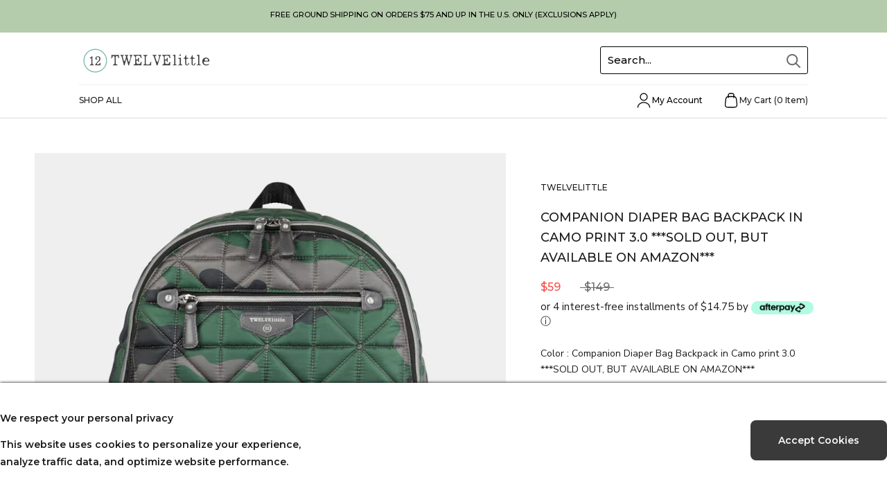

--- FILE ---
content_type: text/css
request_url: https://twelvelittle.com/cdn/shop/t/57/assets/css-variables-style.css?v=56636464471224310931764841258
body_size: 382
content:
@font-face{font-family:Montserrat;font-weight:500;font-style:normal;font-display:fallback;src:url(//twelvelittle.com/cdn/fonts/montserrat/montserrat_n5.07ef3781d9c78c8b93c98419da7ad4fbeebb6635.woff2) format("woff2"),url(//twelvelittle.com/cdn/fonts/montserrat/montserrat_n5.adf9b4bd8b0e4f55a0b203cdd84512667e0d5e4d.woff) format("woff")}@font-face{font-family:Nunito Sans;font-weight:400;font-style:normal;font-display:fallback;src:url(//twelvelittle.com/cdn/fonts/nunito_sans/nunitosans_n4.0276fe080df0ca4e6a22d9cb55aed3ed5ba6b1da.woff2) format("woff2"),url(//twelvelittle.com/cdn/fonts/nunito_sans/nunitosans_n4.b4964bee2f5e7fd9c3826447e73afe2baad607b7.woff) format("woff")}@font-face{font-family:Nunito Sans;font-weight:700;font-style:normal;font-display:fallback;src:url(//twelvelittle.com/cdn/fonts/nunito_sans/nunitosans_n7.25d963ed46da26098ebeab731e90d8802d989fa5.woff2) format("woff2"),url(//twelvelittle.com/cdn/fonts/nunito_sans/nunitosans_n7.d32e3219b3d2ec82285d3027bd673efc61a996c8.woff) format("woff")}@font-face{font-family:Nunito Sans;font-weight:400;font-style:italic;font-display:fallback;src:url(//twelvelittle.com/cdn/fonts/nunito_sans/nunitosans_i4.6e408730afac1484cf297c30b0e67c86d17fc586.woff2) format("woff2"),url(//twelvelittle.com/cdn/fonts/nunito_sans/nunitosans_i4.c9b6dcbfa43622b39a5990002775a8381942ae38.woff) format("woff")}@font-face{font-family:Nunito Sans;font-weight:700;font-style:italic;font-display:fallback;src:url(//twelvelittle.com/cdn/fonts/nunito_sans/nunitosans_i7.8c1124729eec046a321e2424b2acf328c2c12139.woff2) format("woff2"),url(//twelvelittle.com/cdn/fonts/nunito_sans/nunitosans_i7.af4cda04357273e0996d21184432bcb14651a64d.woff) format("woff")}:root{--heading-font-family: Montserrat, sans-serif;--heading-font-weight: 500;--heading-font-style: normal;--text-font-family: "Nunito Sans", sans-serif;--text-font-weight: 400;--text-font-style: normal;--base-text-font-size: 14px;--default-text-font-size: 14px;--background: #ffffff;--background-rgb: 255, 255, 255;--light-background: #ffffff;--light-background-rgb: 255, 255, 255;--heading-color: #1c1b1b;--text-color: #1c1b1b;--text-color-rgb: 28, 27, 27;--text-color-light: #6a6a6a;--text-color-light-rgb: 106, 106, 106;--link-color: #278f8a;--link-color-rgb: 39, 143, 138;--border-color: #dddddd;--border-color-rgb: 221, 221, 221;--button-background: #6fbfbb;--button-background-rgb: 111, 191, 187;--button-text-color: #ffffff;--header-background: #ffffff;--header-heading-color: #1c1b1b;--header-light-text-color: #6a6a6a;--header-border-color: #dddddd;--footer-background: #e4ede8;--footer-text-color: #6a6a6a;--footer-heading-color: #1c1b1b;--footer-border-color: #d2d9d5;--navigation-background: #e6f1f0;--navigation-background-rgb: 230, 241, 240;--navigation-text-color: #363636;--navigation-text-color-light: rgba(54, 54, 54, .5);--navigation-border-color: rgba(54, 54, 54, .25);--newsletter-popup-background: #ffffff;--newsletter-popup-text-color: #38a9a3;--newsletter-popup-text-color-rgb: 56, 169, 163;--secondary-elements-background: #1c1b1b;--secondary-elements-background-rgb: 28, 27, 27;--secondary-elements-text-color: #ffffff;--secondary-elements-text-color-light: rgba(255, 255, 255, .5);--secondary-elements-border-color: rgba(255, 255, 255, .25);--product-sale-price-color: #f94c43;--product-sale-price-color-rgb: 249, 76, 67;--horizontal-spacing-four-products-per-row: 60px;--horizontal-spacing-two-products-per-row: 60px;--vertical-spacing-four-products-per-row: 60px;--vertical-spacing-two-products-per-row: 75px;--drawer-transition-timing: cubic-bezier(.645, .045, .355, 1);--header-base-height: 80px;--cursor-zoom-in-svg: url(//twelvelittle.com/cdn/shop/t/57/assets/cursor-zoom-in.svg?v=170532930330058140181764841197);--cursor-zoom-in-2x-svg: url(//twelvelittle.com/cdn/shop/t/57/assets/cursor-zoom-in-2x.svg?v=56685658183649387561764841197)}
/*# sourceMappingURL=/cdn/shop/t/57/assets/css-variables-style.css.map?v=56636464471224310931764841258 */


--- FILE ---
content_type: text/css
request_url: https://twelvelittle.com/cdn/shop/t/57/assets/bold-upsell-custom.css?v=150135899998303055901764841197
body_size: -775
content:
/*# sourceMappingURL=/cdn/shop/t/57/assets/bold-upsell-custom.css.map?v=150135899998303055901764841197 */


--- FILE ---
content_type: text/javascript
request_url: https://twelvelittle.com/cdn/shop/t/57/assets/custom.min.js?v=151838212326317170151764841197
body_size: 247
content:
var i,acc=document.getElementsByClassName("accordion");for(i=0;i<acc.length;i++)acc[i].addEventListener("click",(function(){this.classList.toggle("active");var e=this.nextElementSibling;"block"===e.style.display?e.style.display="none":e.style.display="block"}));function setCookie(e,t,n){const a=new Date;a.setTime(a.getTime()+24*n*60*60*1e3);let i="expires="+a.toUTCString();document.cookie=e+"="+t+";"+i+";path=/"}function getCookie(e){let t=e+"=",n=decodeURIComponent(document.cookie).split(";");for(let e=0;e<n.length;e++){let a=n[e];for(;" "==a.charAt(0);)a=a.substring(1);if(0==a.indexOf(t))return a.substring(t.length,a.length)}return""}function createCookieInMinutes(e,t,n){if(n){var a=new Date;a.setTime(a.getTime()+60*n*1e3);var i="; expires="+a.toGMTString()}else i="";document.cookie=e+"="+t+i+"; path=/"}""===getCookie("pnbe")&&document.getElementById("nbecp").classList.add("active"),document.getElementById("acceptc").addEventListener("click",(function(){setCookie("pnbe","1",300),document.getElementById("nbecp").classList.remove("active")}));var enable_gwp=!0,gift_id="45086299160810",cart_total_limit=5e3;function addGWP(e){document.dispatchEvent(new CustomEvent("theme:loading:start")),$(".PageOverlay").addClass("is-visible");$.ajax({type:"POST",url:"/cart/add.js",async:!1,data:{id:e,quantity:1},dataType:"json",error:function(e,t,n){$.parseJSON(e.responseText)},success:function(){console.log("ADDED GIFT!"),$.get("/cart?view=drawer",(function(e){$("#sidebar-cart .Drawer__Content").html($(e).find(".Drawer__Content").html())})),$("#sidebar-cart").attr("aria-hidden","false"),$.getJSON("/cart.js",(function(e){$(".Header__CartCount").text(e.item_count)}))}}),document.dispatchEvent(new CustomEvent("theme:loading:end"))}function removeGWP(e){document.dispatchEvent(new CustomEvent("theme:loading:start")),$(".PageOverlay").addClass("is-visible");$.ajax({type:"POST",url:"/cart/update.js",async:!1,data:{id:e,quantity:0},dataType:"json",error:function(e,t,n){$.parseJSON(e.responseText)},success:function(){console.log("REMOVED GIFT!"),$.get("/cart?view=drawer",(function(e){$("#sidebar-cart .Drawer__Content").html($(e).find(".Drawer__Content").html())})),$("#sidebar-cart").attr("aria-hidden","false"),$.getJSON("/cart.js",(function(e){$(".Header__CartCount").text(e.item_count)}))}})}function check_cart_for_gift(){console.log("Check Cart For Gift"),$.ajax({type:"GET",url:"/cart.json",dataType:"json",success:function(e){console.log(e);let t=e.total_price;console.log(t);let n=!1,a=!1,i=e.items;t>=cart_total_limit&&(a=!0);for(var o=0;o<i.length;o++){i[o].id==gift_id&&(n=!0)}1==a?n||addGWP(gift_id):n&&removeGWP(gift_id)}})}$(document).on("product:added",(function(e){if(enable_gwp){if(e.originalEvent.detail.variant.id)e.originalEvent.detail.variant.id;else if(e.originalEvent.detail.variant)e.originalEvent.detail.variant;check_cart_for_gift()}}));

--- FILE ---
content_type: text/javascript; charset=utf-8
request_url: https://twelvelittle.com/products/companion-diaper-bag-backpack-in-camo.js?currency=USD&country=US
body_size: 1435
content:
{"id":7579669070058,"title":"Companion Diaper Bag Backpack in Camo print 3.0 ***SOLD OUT, BUT AVAILABLE ON AMAZON***","handle":"companion-diaper-bag-backpack-in-camo","description":"\u003cdiv class=\"accordion-container\"\u003e\n\u003cdiv class=\"accordion-container\"\u003e\n\u003ciframe title=\"YouTube video player\" src=\"https:\/\/www.youtube.com\/embed\/abm8FbG8Js4\" height=\"315\" width=\"560\"\u003e\u003c\/iframe\u003e\u003cbr\u003e\n\u003c\/div\u003e\n\u003cbutton class=\"accordion\" type=\"button\"\u003eDESCRIPTION \u003c\/button\u003e\n\u003cdiv class=\"panel\"\u003e\n\u003cspan\u003e\u003cbr\u003eWe've designed our bestselling Companion Backpack to maximize the interior dimensions, making the packing process a tad bit easier for parents who are always out and about with their little ones. The\u003c\/span\u003e\u003cspan\u003e main compartment zipper opens three-quarters of the way down so items in the bottom can be readily accessible, and o\u003c\/span\u003e\u003cspan\u003eur signature “dirty little secret” pocket can be found on the side of the bag to make it simpler to store those soiled items. \u003c\/span\u003e\u003cspan\u003eWith plenty of interior and exterior pockets, organizing your diaper bag is as easy as ever. \u003c\/span\u003e\u003cbr clear=\"all\"\u003e\n\u003c\/div\u003e\n\u003cbutton class=\"accordion\" type=\"button\"\u003e FEATURES\u003c\/button\u003e\n\u003cdiv class=\"panel\"\u003e\n\u003cbr\u003e\n\u003cul\u003e\n\u003cli\u003eSoft, quilted polyester\/nylon with water-resistant coating.\u003c\/li\u003e\n\u003cli\u003eVegan leather trim.\u003c\/li\u003e\n\u003cli\u003ePadded shoulder straps with adjustable rollers.\u003c\/li\u003e\n\u003cli\u003eEntire back panel is padded for comfort.\u003c\/li\u003e\n\u003cli\u003e7 exterior pockets including 2 insulated side bottle pockets.\u003c\/li\u003e\n\u003cli\u003e5 interior pockets.\u003c\/li\u003e\n\u003cli\u003eBack hidden zipper pocket for extra storage.\u003c\/li\u003e\n\u003cli\u003eTwo D-rings on backside of bag to hang on stroller.\u003c\/li\u003e\n\u003cli\u003eComplimentary changing pad \u0026amp; webbing stroller clips included.\u003c\/li\u003e\n\u003c\/ul\u003e\n\u003c\/div\u003e\n\u003cbutton class=\"accordion\" type=\"button\"\u003eSPECS\u003c\/button\u003e\n\u003cdiv class=\"panel\"\u003e\n\u003cbr\u003e\n\u003cul\u003e\n\u003cli\u003eBackpack\u003c\/li\u003e\n\u003cli\u003e\n\u003cmeta charset=\"utf-8\"\u003e15.25”[H] x 13”[W] x 5.75”[D]\u003c\/li\u003e\n\u003cli\u003e1.6 lbs\u003c\/li\u003e\n\u003c\/ul\u003e\n\u003c\/div\u003e\n\u003c\/div\u003e","published_at":"2022-08-09T13:55:20-05:00","created_at":"2022-02-04T12:39:33-06:00","vendor":"TWELVElittle","type":"Backpack","tags":["Companion"],"price":5900,"price_min":5900,"price_max":5900,"available":false,"price_varies":false,"compare_at_price":14900,"compare_at_price_min":14900,"compare_at_price_max":14900,"compare_at_price_varies":false,"variants":[{"id":42452527743210,"title":"Default Title","option1":"Default Title","option2":null,"option3":null,"sku":"BG215CP","requires_shipping":true,"taxable":true,"featured_image":null,"available":false,"name":"Companion Diaper Bag Backpack in Camo print 3.0 ***SOLD OUT, BUT AVAILABLE ON AMAZON***","public_title":null,"options":["Default Title"],"price":5900,"weight":726,"compare_at_price":14900,"inventory_quantity":0,"inventory_management":"shopify","inventory_policy":"deny","barcode":"190480301633","requires_selling_plan":false,"selling_plan_allocations":[]}],"images":["\/\/cdn.shopify.com\/s\/files\/1\/0225\/1977\/files\/BG215CP_1_5efe80a3-cd72-4d1d-b0a0-682ea36d81e8.jpg?v=1739886477","\/\/cdn.shopify.com\/s\/files\/1\/0225\/1977\/files\/BG215CP_2.jpg?v=1739886477","\/\/cdn.shopify.com\/s\/files\/1\/0225\/1977\/files\/BG215CP_3.jpg?v=1739886477","\/\/cdn.shopify.com\/s\/files\/1\/0225\/1977\/files\/BG215CP_4.jpg?v=1739886477","\/\/cdn.shopify.com\/s\/files\/1\/0225\/1977\/files\/BG215CP_5.jpg?v=1739886477","\/\/cdn.shopify.com\/s\/files\/1\/0225\/1977\/files\/BG215CP.jpg?v=1739886477","\/\/cdn.shopify.com\/s\/files\/1\/0225\/1977\/products\/BG215CP_Lifestyle.jpg?v=1739886477","\/\/cdn.shopify.com\/s\/files\/1\/0225\/1977\/products\/A7A0296-Edit-square.jpg?v=1739886477"],"featured_image":"\/\/cdn.shopify.com\/s\/files\/1\/0225\/1977\/files\/BG215CP_1_5efe80a3-cd72-4d1d-b0a0-682ea36d81e8.jpg?v=1739886477","options":[{"name":"Title","position":1,"values":["Default Title"]}],"url":"\/products\/companion-diaper-bag-backpack-in-camo","media":[{"alt":null,"id":32464203481322,"position":1,"preview_image":{"aspect_ratio":1.0,"height":5000,"width":5000,"src":"https:\/\/cdn.shopify.com\/s\/files\/1\/0225\/1977\/files\/BG215CP_1_5efe80a3-cd72-4d1d-b0a0-682ea36d81e8.jpg?v=1739886477"},"aspect_ratio":1.0,"height":5000,"media_type":"image","src":"https:\/\/cdn.shopify.com\/s\/files\/1\/0225\/1977\/files\/BG215CP_1_5efe80a3-cd72-4d1d-b0a0-682ea36d81e8.jpg?v=1739886477","width":5000},{"alt":null,"id":32464177365226,"position":2,"preview_image":{"aspect_ratio":1.0,"height":3300,"width":3300,"src":"https:\/\/cdn.shopify.com\/s\/files\/1\/0225\/1977\/files\/BG215CP_2.jpg?v=1739886477"},"aspect_ratio":1.0,"height":3300,"media_type":"image","src":"https:\/\/cdn.shopify.com\/s\/files\/1\/0225\/1977\/files\/BG215CP_2.jpg?v=1739886477","width":3300},{"alt":null,"id":32464177397994,"position":3,"preview_image":{"aspect_ratio":1.0,"height":3300,"width":3300,"src":"https:\/\/cdn.shopify.com\/s\/files\/1\/0225\/1977\/files\/BG215CP_3.jpg?v=1739886477"},"aspect_ratio":1.0,"height":3300,"media_type":"image","src":"https:\/\/cdn.shopify.com\/s\/files\/1\/0225\/1977\/files\/BG215CP_3.jpg?v=1739886477","width":3300},{"alt":null,"id":32464177430762,"position":4,"preview_image":{"aspect_ratio":1.0,"height":3300,"width":3300,"src":"https:\/\/cdn.shopify.com\/s\/files\/1\/0225\/1977\/files\/BG215CP_4.jpg?v=1739886477"},"aspect_ratio":1.0,"height":3300,"media_type":"image","src":"https:\/\/cdn.shopify.com\/s\/files\/1\/0225\/1977\/files\/BG215CP_4.jpg?v=1739886477","width":3300},{"alt":null,"id":32464191127786,"position":5,"preview_image":{"aspect_ratio":1.0,"height":3300,"width":3300,"src":"https:\/\/cdn.shopify.com\/s\/files\/1\/0225\/1977\/files\/BG215CP_5.jpg?v=1739886477"},"aspect_ratio":1.0,"height":3300,"media_type":"image","src":"https:\/\/cdn.shopify.com\/s\/files\/1\/0225\/1977\/files\/BG215CP_5.jpg?v=1739886477","width":3300},{"alt":null,"id":31785567387882,"position":6,"preview_image":{"aspect_ratio":1.0,"height":2000,"width":2000,"src":"https:\/\/cdn.shopify.com\/s\/files\/1\/0225\/1977\/files\/BG215CP.jpg?v=1739886477"},"aspect_ratio":1.0,"height":2000,"media_type":"image","src":"https:\/\/cdn.shopify.com\/s\/files\/1\/0225\/1977\/files\/BG215CP.jpg?v=1739886477","width":2000},{"alt":null,"id":29205815460074,"position":7,"preview_image":{"aspect_ratio":1.0,"height":3914,"width":3914,"src":"https:\/\/cdn.shopify.com\/s\/files\/1\/0225\/1977\/products\/BG215CP_Lifestyle.jpg?v=1739886477"},"aspect_ratio":1.0,"height":3914,"media_type":"image","src":"https:\/\/cdn.shopify.com\/s\/files\/1\/0225\/1977\/products\/BG215CP_Lifestyle.jpg?v=1739886477","width":3914},{"alt":null,"id":30379739545834,"position":8,"preview_image":{"aspect_ratio":1.0,"height":4377,"width":4377,"src":"https:\/\/cdn.shopify.com\/s\/files\/1\/0225\/1977\/products\/A7A0296-Edit-square.jpg?v=1739886477"},"aspect_ratio":1.0,"height":4377,"media_type":"image","src":"https:\/\/cdn.shopify.com\/s\/files\/1\/0225\/1977\/products\/A7A0296-Edit-square.jpg?v=1739886477","width":4377}],"requires_selling_plan":false,"selling_plan_groups":[]}

--- FILE ---
content_type: application/x-javascript; charset=utf-8
request_url: https://bundler.nice-team.net/app/shop/status/twelve-little-2.myshopify.com.js?1769124424
body_size: -359
content:
var bundler_settings_updated='1638309710';

--- FILE ---
content_type: text/javascript
request_url: https://cdn.starapps.studio/apps/vsk/twelve-little-2/data.js
body_size: 2707
content:
"use strict";"undefined"==typeof window.starapps_data&&(window.starapps_data={}),"undefined"==typeof window.starapps_data.product_groups&&(window.starapps_data.product_groups=[{"id":92170,"products_preset_id":61084,"collections_swatch":"first_product_image","group_name":"12little Diaper Clutch","option_name":"Color","collections_preset_id":61083,"display_position":"top","products_swatch":"first_product_image","mobile_products_preset_id":61084,"mobile_products_swatch":"first_product_image","mobile_collections_preset_id":61083,"mobile_collections_swatch":"first_product_image","same_products_preset_for_mobile":true,"same_collections_preset_for_mobile":true,"option_values":[{"id":6670433517763,"option_value":"Black","handle":"12little-diaper-clutch-in-black-3-0","published":true,"swatch_src":"No","swatch_value":null},{"id":8168418246890,"option_value":null,"handle":"diaper-bag-clutch-in-taupe-3-0","published":true,"swatch_src":"No","swatch_value":null}]},{"id":974118,"products_preset_id":61084,"collections_swatch":"first_product_image","group_name":"CARRY LOVE TOTE 3.0","option_name":"","collections_preset_id":61083,"display_position":"top","products_swatch":"first_product_image","mobile_products_preset_id":61084,"mobile_products_swatch":"first_product_image","mobile_collections_preset_id":61083,"mobile_collections_swatch":"first_product_image","same_products_preset_for_mobile":true,"same_collections_preset_for_mobile":true,"option_values":[{"id":7578271285482,"option_value":null,"handle":"carry-love-diaper-bag-tote-in-camo","published":false,"swatch_src":"No","swatch_value":null},{"id":7579622572266,"option_value":null,"handle":"carry-love-diaper-bag-tote-in-midnight","published":false,"swatch_src":"No","swatch_value":null},{"id":7579628437738,"option_value":null,"handle":"carry-love-diaper-bag-tote-in-leopard","published":false,"swatch_src":"No","swatch_value":null}]},{"id":92181,"products_preset_id":61084,"collections_swatch":"first_product_image","group_name":"Changing Pad","option_name":"Pattern","collections_preset_id":61083,"display_position":"top","products_swatch":"first_product_image","mobile_products_preset_id":61084,"mobile_products_swatch":"first_product_image","mobile_collections_preset_id":61083,"mobile_collections_swatch":"first_product_image","same_products_preset_for_mobile":true,"same_collections_preset_for_mobile":true,"option_values":[{"id":6614604677315,"option_value":"Star","handle":"twelvelittle-diaper-changing-pad-twinkle-star-print","published":true,"swatch_src":"No","swatch_value":null},{"id":6614898704579,"option_value":"Leaf","handle":"twelvelittle-diaper-changing-pad-leaf-lining","published":true,"swatch_src":"No","swatch_value":null}]},{"id":92169,"products_preset_id":61084,"collections_swatch":"first_product_image","group_name":"Companion Backpack","option_name":"Color","collections_preset_id":61083,"display_position":"top","products_swatch":"first_product_image","mobile_products_preset_id":61084,"mobile_products_swatch":"first_product_image","mobile_collections_preset_id":61083,"mobile_collections_swatch":"first_product_image","same_products_preset_for_mobile":true,"same_collections_preset_for_mobile":true,"option_values":[{"id":1733209849922,"option_value":"Black","handle":"companion-backpack-in-black","published":true,"swatch_src":"No","swatch_value":null},{"id":7579669070058,"option_value":null,"handle":"companion-diaper-bag-backpack-in-camo","published":true,"swatch_src":"No","swatch_value":null},{"id":7579678900458,"option_value":null,"handle":"companion-diaper-bag-backpack-in-midnight","published":true,"swatch_src":"No","swatch_value":null}]},{"id":974122,"products_preset_id":61084,"collections_swatch":"first_product_image","group_name":"COMPANION POUCH","option_name":"","collections_preset_id":61083,"display_position":"top","products_swatch":"first_product_image","mobile_products_preset_id":61084,"mobile_products_swatch":"first_product_image","mobile_collections_preset_id":61083,"mobile_collections_swatch":"first_product_image","same_products_preset_for_mobile":true,"same_collections_preset_for_mobile":true,"option_values":[{"id":7591606550762,"option_value":null,"handle":"companion-diaper-pouch-in-black","published":false,"swatch_src":"No","swatch_value":null},{"id":7591631847658,"option_value":null,"handle":"companion-diaper-pouch-in-midnight","published":false,"swatch_src":"No","swatch_value":null},{"id":7591625687274,"option_value":null,"handle":"companion-diaper-pouch-in-leopard","published":true,"swatch_src":"No","swatch_value":null}]},{"id":123140,"products_preset_id":61084,"collections_swatch":"first_product_image","group_name":"Courage Backpack 2","option_name":"Color","collections_preset_id":61083,"display_position":"top","products_swatch":"first_product_image","mobile_products_preset_id":61084,"mobile_products_swatch":"first_product_image","mobile_collections_preset_id":61083,"mobile_collections_swatch":"first_product_image","same_products_preset_for_mobile":true,"same_collections_preset_for_mobile":true,"option_values":[{"id":4111103819842,"option_value":"Camo","handle":"unisex-courage-backpack-in-camo-print-2-0","published":false,"swatch_src":"No","swatch_value":null}]},{"id":1039486,"products_preset_id":61084,"collections_swatch":"first_product_image","group_name":"GiftCards","option_name":"Gift Cards Theme","collections_preset_id":61083,"display_position":"top","products_swatch":"first_product_image","mobile_products_preset_id":61084,"mobile_products_swatch":"first_product_image","mobile_collections_preset_id":61083,"mobile_collections_swatch":"first_product_image","same_products_preset_for_mobile":true,"same_collections_preset_for_mobile":true,"option_values":[{"id":4444629860418,"option_value":null,"handle":"rise-ai-giftcard-1","published":false,"swatch_src":"No","swatch_value":null},{"id":7991746658538,"option_value":null,"handle":"12little-gift-card-theme2","published":false,"swatch_src":"No","swatch_value":null},{"id":8066590769386,"option_value":null,"handle":"copy-of-12little-gift-card-valentine","published":false,"swatch_src":"No","swatch_value":null},{"id":8066591064298,"option_value":null,"handle":"12little-gift-card-br-new-baby-new-bag-pink","published":false,"swatch_src":"No","swatch_value":null},{"id":8066591949034,"option_value":null,"handle":"copy-of-12little-gift-card-br-new-baby-new-bag-pink","published":false,"swatch_src":"No","swatch_value":null}]},{"id":92182,"products_preset_id":61084,"collections_swatch":"first_product_image","group_name":"Insulated Bottle Pouch","option_name":"Color","collections_preset_id":61083,"display_position":"top","products_swatch":"first_product_image","mobile_products_preset_id":61084,"mobile_products_swatch":"first_product_image","mobile_collections_preset_id":61083,"mobile_collections_swatch":"first_product_image","same_products_preset_for_mobile":true,"same_collections_preset_for_mobile":true,"option_values":[{"id":6598026199235,"option_value":"Leaf Lining","handle":"insulated-bottle-pouch","published":false,"swatch_src":"No","swatch_value":null},{"id":6598029803715,"option_value":"Star Lining","handle":"insulated-bottle-pouch-in-star-lining","published":false,"swatch_src":"No","swatch_value":null},{"id":6598036029635,"option_value":"Polka Dot Lining","handle":"insulated-bottle-pouch-in-leaf-lining","published":false,"swatch_src":"No","swatch_value":null}]},{"id":974120,"products_preset_id":61084,"collections_swatch":"first_product_image","group_name":"Little Companion backpack v2.0","option_name":"","collections_preset_id":61083,"display_position":"top","products_swatch":"first_product_image","mobile_products_preset_id":61084,"mobile_products_swatch":"first_product_image","mobile_collections_preset_id":61083,"mobile_collections_swatch":"first_product_image","same_products_preset_for_mobile":true,"same_collections_preset_for_mobile":true,"option_values":[{"id":7587941613802,"option_value":null,"handle":"little-companion-diaper-bag-backpack-in-leopard","published":true,"swatch_src":"No","swatch_value":null},{"id":7587886006506,"option_value":null,"handle":"little-companion-diaper-bag-backpack-in-midnight","published":false,"swatch_src":"No","swatch_value":null},{"id":7587769319658,"option_value":null,"handle":"little-companion-diaper-bag-backpack-in-camo","published":true,"swatch_src":"No","swatch_value":null}]},{"id":92180,"products_preset_id":61084,"collections_swatch":"first_product_image","group_name":"Little Pouch Charm","option_name":"Color","collections_preset_id":61083,"display_position":"top","products_swatch":"first_product_image","mobile_products_preset_id":61084,"mobile_products_swatch":"first_product_image","mobile_collections_preset_id":61083,"mobile_collections_swatch":"first_product_image","same_products_preset_for_mobile":true,"same_collections_preset_for_mobile":true,"option_values":[{"id":6891489099971,"option_value":"Leopard Print","handle":"little-pouch-charm-in-leopard-1","published":true,"swatch_src":"No","swatch_value":null},{"id":6891500896451,"option_value":"Mauve","handle":"little-pouch-charm-in-mauve","published":true,"swatch_src":"No","swatch_value":null},{"id":6891448893635,"option_value":"Olive","handle":"little-pouch-charm-in-olive-croc","published":true,"swatch_src":"No","swatch_value":null}]},{"id":92177,"products_preset_id":61084,"collections_swatch":"first_product_image","group_name":"Luxe Diaper Clutch","option_name":"Color","collections_preset_id":61083,"display_position":"top","products_swatch":"first_product_image","mobile_products_preset_id":61084,"mobile_products_swatch":"first_product_image","mobile_collections_preset_id":61083,"mobile_collections_swatch":"first_product_image","same_products_preset_for_mobile":true,"same_collections_preset_for_mobile":true,"option_values":[{"id":8335449981162,"option_value":"Black","handle":"luxe-diaper-clutch-in-black","published":false,"swatch_src":null,"swatch_value":null},{"id":4701481533506,"option_value":"Black Croc","handle":"luxe-diaper-clutch-in-croc","published":false,"swatch_src":"No","swatch_value":null},{"id":4701482418242,"option_value":"Snake","handle":"luxe-diaper-clutch-in-snake","published":false,"swatch_src":"No","swatch_value":null},{"id":6809178341571,"option_value":"Olive Croc","handle":"luxe-diaper-clutch-in-olive-croc","published":true,"swatch_src":"No","swatch_value":null},{"id":7577706561770,"option_value":"Leopard Print","handle":"luxe-diaper-clutch-in-leopard","published":false,"swatch_src":"No","swatch_value":null},{"id":8057534152938,"option_value":"Toffee","handle":"luxe-diaper-clutch-in-toffee","published":false,"swatch_src":"No","swatch_value":null}]},{"id":92148,"products_preset_id":61084,"collections_swatch":"first_product_image","group_name":"Midi Go Backpack","option_name":"Color","collections_preset_id":61083,"display_position":"top","products_swatch":"first_product_image","mobile_products_preset_id":61084,"mobile_products_swatch":"first_product_image","mobile_collections_preset_id":61083,"mobile_collections_swatch":"first_product_image","same_products_preset_for_mobile":true,"same_collections_preset_for_mobile":true,"option_values":[{"id":6178841395395,"option_value":"Stripe","handle":"midi-go-backpack-3-0-in-stripe","published":true,"swatch_src":"No","swatch_value":null},{"id":6184091222211,"option_value":"Leaf","handle":"midi-go-backpack-3-0-in-leaf","published":false,"swatch_src":"No","swatch_value":null},{"id":6184093483203,"option_value":"Blush Camo","handle":"midi-go-backpack-3-0-in-blush-camo","published":true,"swatch_src":"No","swatch_value":null},{"id":6184094499011,"option_value":"Black Tan","handle":"midi-go-backpack-3-0-in-black-tan","published":false,"swatch_src":"No","swatch_value":null},{"id":8351825494250,"option_value":"Pink Leopard","handle":"midi-go-diaper-bag-backpack-in-pink-leopard","published":true,"swatch_src":null,"swatch_value":null},{"id":8393564979434,"option_value":"Cactus Print","handle":"midi-go-diaper-bag-backpack-in-cactus-print","published":true,"swatch_src":null,"swatch_value":null}]},{"id":1774430,"products_preset_id":61084,"collections_swatch":"first_product_image","group_name":"ON-THE-GO INSULATED BOTTLE BAG","option_name":"Color","collections_preset_id":61083,"display_position":"top","products_swatch":"first_product_image","mobile_products_preset_id":61084,"mobile_products_swatch":"first_product_image","mobile_collections_preset_id":61083,"mobile_collections_swatch":"first_product_image","same_products_preset_for_mobile":true,"same_collections_preset_for_mobile":true,"option_values":[{"id":7780342890730,"option_value":null,"handle":"on-the-go-bottle-bag-in-leaf","published":false,"swatch_src":"No","swatch_value":null},{"id":7780282007786,"option_value":null,"handle":"on-the-go-bottle-bag","published":true,"swatch_src":"No","swatch_value":null}]},{"id":92142,"products_preset_id":61084,"collections_swatch":"first_product_image","group_name":"OTG Backpack","option_name":"Color","collections_preset_id":61083,"display_position":"top","products_swatch":"first_product_image","mobile_products_preset_id":61084,"mobile_products_swatch":"first_product_image","mobile_collections_preset_id":61083,"mobile_collections_swatch":"first_product_image","same_products_preset_for_mobile":true,"same_collections_preset_for_mobile":true,"option_values":[{"id":6183991247043,"option_value":"Black Tan","handle":"on-the-go-backpack-3-in-black-tan","published":false,"swatch_src":"No","swatch_value":null}]},{"id":92150,"products_preset_id":61084,"collections_swatch":"first_product_image","group_name":"OTG Stroller Caddy","option_name":"Color","collections_preset_id":61083,"display_position":"top","products_swatch":"first_product_image","mobile_products_preset_id":61084,"mobile_products_swatch":"first_product_image","mobile_collections_preset_id":61083,"mobile_collections_swatch":"first_product_image","same_products_preset_for_mobile":true,"same_collections_preset_for_mobile":true,"option_values":[{"id":4111074656322,"option_value":"Camo Print","handle":"on-the-go-stroller-caddy-in-camo-print-2-0","published":false,"swatch_src":"No","swatch_value":null},{"id":1733156700226,"option_value":"Cactus Print","handle":"on-the-go-stroller-caddy-in-cactus-print","published":true,"swatch_src":"No","swatch_value":null},{"id":6184095318211,"option_value":"Black Tan","handle":"on-the-go-stroller-caddy-3-0-in-black-tan","published":true,"swatch_src":"No","swatch_value":null},{"id":6189931331779,"option_value":"Blush Camo","handle":"on-the-go-stroller-caddy-3-0-in-blush-camo","published":false,"swatch_src":"No","swatch_value":null},{"id":8351824576746,"option_value":"Pink Leopard","handle":"on-the-go-stroller-caddy-3-0-in-pink-leopard","published":true,"swatch_src":null,"swatch_value":null}]},{"id":92164,"products_preset_id":61084,"collections_swatch":"first_product_image","group_name":"PAB Crossbody","option_name":"Color","collections_preset_id":61083,"display_position":"top","products_swatch":"first_product_image","mobile_products_preset_id":61084,"mobile_products_swatch":"first_product_image","mobile_collections_preset_id":61083,"mobile_collections_swatch":"first_product_image","same_products_preset_for_mobile":true,"same_collections_preset_for_mobile":true,"option_values":[{"id":4284426158146,"option_value":"Red","handle":"peek-a-boo-crossbody-in-stripe-red","published":false,"swatch_src":"No","swatch_value":null}]},{"id":92140,"products_preset_id":61084,"collections_swatch":"first_product_image","group_name":"PAB Hobo Backpack","option_name":"Color","collections_preset_id":61083,"display_position":"top","products_swatch":"first_product_image","mobile_products_preset_id":61084,"mobile_products_swatch":"first_product_image","mobile_collections_preset_id":61083,"mobile_collections_swatch":"first_product_image","same_products_preset_for_mobile":true,"same_collections_preset_for_mobile":true,"option_values":[{"id":7576485101802,"option_value":"Black","handle":"peek-a-boo-hobo-convertible-backpack","published":true,"swatch_src":"No","swatch_value":null},{"id":7587593453802,"option_value":"Toffee","handle":"peek-a-boo-convertible-hobo-backpack-in-toffee","published":false,"swatch_src":"No","swatch_value":null},{"id":8401366974698,"option_value":null,"handle":"peek-a-boo-vegan-leather-convertible-hobo-backpack-in-taupe","published":true,"swatch_src":null,"swatch_value":null}]},{"id":6710611,"products_preset_id":61084,"collections_swatch":"first_product_image","group_name":"PAB Hobo Backpack 1.0","option_name":"","collections_preset_id":null,"display_position":"top","products_swatch":"first_product_image","mobile_products_preset_id":61084,"mobile_products_swatch":"first_product_image","mobile_collections_preset_id":null,"mobile_collections_swatch":"first_product_image","same_products_preset_for_mobile":true,"same_collections_preset_for_mobile":true,"option_values":[{"id":6195133481155,"option_value":null,"handle":"peek-a-boo-hobo-backpack-in-latte","published":false,"swatch_src":null,"swatch_value":null},{"id":7576691605738,"option_value":null,"handle":"peek-a-boo-convertible-hobo-backpack-in-olive","published":false,"swatch_src":null,"swatch_value":null},{"id":8616818802922,"option_value":null,"handle":"peek-a-boo-vegan-leather-convertible-hobo-backpack-in-black","published":false,"swatch_src":null,"swatch_value":null},{"id":8619409375466,"option_value":null,"handle":"peek-a-boo-vegan-leather-convertible-hobo-backpack-1-0-in-toffee-missing-hobo-short-strap","published":false,"swatch_src":null,"swatch_value":null}]},{"id":92160,"products_preset_id":61084,"collections_swatch":"first_product_image","group_name":"PAB Stroller Caddy","option_name":"Color","collections_preset_id":61083,"display_position":"top","products_swatch":"first_product_image","mobile_products_preset_id":61084,"mobile_products_swatch":"first_product_image","mobile_collections_preset_id":61083,"mobile_collections_swatch":"first_product_image","same_products_preset_for_mobile":true,"same_collections_preset_for_mobile":true,"option_values":[{"id":6990468513987,"option_value":"Leopard Print","handle":"peek-a-boo-stroller-caddy-in-leopard","published":true,"swatch_src":"No","swatch_value":null}]},{"id":3845114,"products_preset_id":61084,"collections_swatch":"first_product_image","group_name":"PAB Stroller Caddy 2.0","option_name":"Color","collections_preset_id":61083,"display_position":"top","products_swatch":"first_product_image","mobile_products_preset_id":61084,"mobile_products_swatch":"first_product_image","mobile_collections_preset_id":61083,"mobile_collections_swatch":"first_product_image","same_products_preset_for_mobile":true,"same_collections_preset_for_mobile":true,"option_values":[{"id":8231822229738,"option_value":"Toffee","handle":"peek-a-boo-vegan-leather-stroller-caddy-2-0-in-toffee","published":false,"swatch_src":null,"swatch_value":null},{"id":8231822524650,"option_value":"Black","handle":"coming-soon-peek-a-boo-vegan-leather-stroller-caddy-2-0-in-black","published":false,"swatch_src":null,"swatch_value":null}]},{"id":92141,"products_preset_id":61084,"collections_swatch":"first_product_image","group_name":"PAB Vegan Leather Satchel","option_name":"Color","collections_preset_id":61083,"display_position":"top","products_swatch":"first_product_image","mobile_products_preset_id":61084,"mobile_products_swatch":"first_product_image","mobile_collections_preset_id":61083,"mobile_collections_swatch":"first_product_image","same_products_preset_for_mobile":true,"same_collections_preset_for_mobile":true,"option_values":[{"id":4284412100674,"option_value":"Toffee","handle":"peek-a-boo-satchel-in-toffee","published":false,"swatch_src":"No","swatch_value":null}]},{"id":4320804,"products_preset_id":61084,"collections_swatch":"first_product_image","group_name":"Peek A boo VLD Bag","option_name":"Color","collections_preset_id":61083,"display_position":"top","products_swatch":"first_product_image","mobile_products_preset_id":61084,"mobile_products_swatch":"first_product_image","mobile_collections_preset_id":61083,"mobile_collections_swatch":"first_product_image","same_products_preset_for_mobile":true,"same_collections_preset_for_mobile":true,"option_values":[{"id":8374412116202,"option_value":"Black","handle":"peek-a-boo-vegan-leather-diaper-bag-backpack-2-0-in-black","published":true,"swatch_src":null,"swatch_value":null},{"id":8374421029098,"option_value":"Toffee","handle":"coming-soon-peek-a-boo-vegan-leather-diaper-bag-backpack-2-0-in-toffee","published":true,"swatch_src":null,"swatch_value":null}]},{"id":92191,"products_preset_id":61084,"collections_swatch":"first_product_image","group_name":"SJ Round Bac","option_name":"Color","collections_preset_id":61083,"display_position":"top","products_swatch":"first_product_image","mobile_products_preset_id":61084,"mobile_products_swatch":"first_product_image","mobile_collections_preset_id":61083,"mobile_collections_swatch":"first_product_image","same_products_preset_for_mobile":true,"same_collections_preset_for_mobile":true,"option_values":[{"id":1919654625346,"option_value":"Blue","handle":"12little-x-sarah-jane-under-the-sea-round-bag-in-blue","published":false,"swatch_src":"No","swatch_value":null}]},{"id":92178,"products_preset_id":61084,"collections_swatch":"first_product_image","group_name":"Stroller Clips","option_name":"Color","collections_preset_id":61083,"display_position":"top","products_swatch":"first_product_image","mobile_products_preset_id":61084,"mobile_products_swatch":"first_product_image","mobile_collections_preset_id":61083,"mobile_collections_swatch":"first_product_image","same_products_preset_for_mobile":true,"same_collections_preset_for_mobile":true,"option_values":[{"id":4547779362882,"option_value":"Tan","handle":"on-the-go-stroller-clips-2-0-in-tan","published":false,"swatch_src":"No","swatch_value":null},{"id":4547771269186,"option_value":"Black","handle":"on-the-go-stroller-clips-2-0-in-black","published":false,"swatch_src":"No","swatch_value":null},{"id":6175158173891,"option_value":"Toffee","handle":"on-the-go-stroller-clips-2-0-in-toffee","published":false,"swatch_src":"No","swatch_value":null},{"id":6990452228291,"option_value":"Mauve","handle":"on-the-go-stroller-clips-in-mauve","published":true,"swatch_src":"No","swatch_value":null},{"id":6990460551363,"option_value":"Olive","handle":"on-the-go-stroller-clips-in-olive","published":true,"swatch_src":"No","swatch_value":null},{"id":6990457274563,"option_value":"Navy","handle":"brand-ambassador-on-the-go-stroller-clips-2-0-in-navy","published":true,"swatch_src":"No","swatch_value":null}]}],window.starapps_data.product_groups_chart={"12little-diaper-clutch-in-black-3-0":[0],"diaper-bag-clutch-in-taupe-3-0":[0],"carry-love-diaper-bag-tote-in-camo":[1],"carry-love-diaper-bag-tote-in-midnight":[1],"carry-love-diaper-bag-tote-in-leopard":[1],"twelvelittle-diaper-changing-pad-twinkle-star-print":[2],"twelvelittle-diaper-changing-pad-leaf-lining":[2],"companion-backpack-in-black":[3],"companion-diaper-bag-backpack-in-camo":[3],"companion-diaper-bag-backpack-in-midnight":[3],"companion-diaper-pouch-in-black":[4],"companion-diaper-pouch-in-midnight":[4],"companion-diaper-pouch-in-leopard":[4],"unisex-courage-backpack-in-camo-print-2-0":[5],"rise-ai-giftcard-1":[6],"12little-gift-card-theme2":[6],"copy-of-12little-gift-card-valentine":[6],"12little-gift-card-br-new-baby-new-bag-pink":[6],"copy-of-12little-gift-card-br-new-baby-new-bag-pink":[6],"insulated-bottle-pouch":[7],"insulated-bottle-pouch-in-star-lining":[7],"insulated-bottle-pouch-in-leaf-lining":[7],"little-companion-diaper-bag-backpack-in-leopard":[8],"little-companion-diaper-bag-backpack-in-midnight":[8],"little-companion-diaper-bag-backpack-in-camo":[8],"little-pouch-charm-in-leopard-1":[9],"little-pouch-charm-in-mauve":[9],"little-pouch-charm-in-olive-croc":[9],"luxe-diaper-clutch-in-black":[10],"luxe-diaper-clutch-in-croc":[10],"luxe-diaper-clutch-in-snake":[10],"luxe-diaper-clutch-in-olive-croc":[10],"luxe-diaper-clutch-in-leopard":[10],"luxe-diaper-clutch-in-toffee":[10],"midi-go-backpack-3-0-in-stripe":[11],"midi-go-backpack-3-0-in-leaf":[11],"midi-go-backpack-3-0-in-blush-camo":[11],"midi-go-backpack-3-0-in-black-tan":[11],"midi-go-diaper-bag-backpack-in-pink-leopard":[11],"midi-go-diaper-bag-backpack-in-cactus-print":[11],"on-the-go-bottle-bag-in-leaf":[12],"on-the-go-bottle-bag":[12],"on-the-go-backpack-3-in-black-tan":[13],"on-the-go-stroller-caddy-in-camo-print-2-0":[14],"on-the-go-stroller-caddy-in-cactus-print":[14],"on-the-go-stroller-caddy-3-0-in-black-tan":[14],"on-the-go-stroller-caddy-3-0-in-blush-camo":[14],"on-the-go-stroller-caddy-3-0-in-pink-leopard":[14],"peek-a-boo-crossbody-in-stripe-red":[15],"peek-a-boo-hobo-convertible-backpack":[16],"peek-a-boo-convertible-hobo-backpack-in-toffee":[16],"peek-a-boo-vegan-leather-convertible-hobo-backpack-in-taupe":[16],"peek-a-boo-hobo-backpack-in-latte":[17],"peek-a-boo-convertible-hobo-backpack-in-olive":[17],"peek-a-boo-vegan-leather-convertible-hobo-backpack-in-black":[17],"peek-a-boo-vegan-leather-convertible-hobo-backpack-1-0-in-toffee-missing-hobo-short-strap":[17],"peek-a-boo-stroller-caddy-in-leopard":[18],"peek-a-boo-vegan-leather-stroller-caddy-2-0-in-toffee":[19],"coming-soon-peek-a-boo-vegan-leather-stroller-caddy-2-0-in-black":[19],"peek-a-boo-satchel-in-toffee":[20],"peek-a-boo-vegan-leather-diaper-bag-backpack-2-0-in-black":[21],"coming-soon-peek-a-boo-vegan-leather-diaper-bag-backpack-2-0-in-toffee":[21],"12little-x-sarah-jane-under-the-sea-round-bag-in-blue":[22],"on-the-go-stroller-clips-2-0-in-tan":[23],"on-the-go-stroller-clips-2-0-in-black":[23],"on-the-go-stroller-clips-2-0-in-toffee":[23],"on-the-go-stroller-clips-in-mauve":[23],"on-the-go-stroller-clips-in-olive":[23],"brand-ambassador-on-the-go-stroller-clips-2-0-in-navy":[23]});

--- FILE ---
content_type: text/javascript
request_url: https://twelvelittle.com/cdn/shop/t/57/assets/css-variables-script.js?v=74364849081528349521764841197
body_size: -575
content:
if (!(((window || {}).CSS || {}).supports && window.CSS.supports('(--a: 0)'))) {
  const script = document.createElement('script');
  script.type = 'text/javascript';
  script.src = 'https://cdn.jsdelivr.net/npm/css-vars-ponyfill@2';
  script.onload = function() {
    cssVars({});
  };
  document.getElementsByTagName('head')[0].appendChild(script);
}